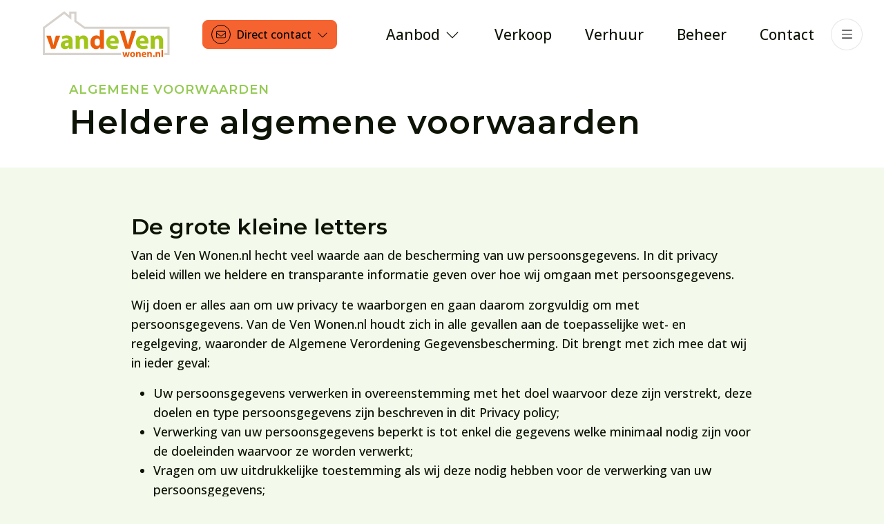

--- FILE ---
content_type: text/html; charset=utf-8
request_url: https://vandevenwonen.nl/35-6903/heldere-algemene-voorwaarden
body_size: 57903
content:

<!DOCTYPE html>
<html xmlns:og="https://ogp.me/ns#" xmlns:fb="http://ogp.me/ns/fb#" lang="nl" data-bs-theme="light">
<head>
    <meta charset="utf-8">
    <meta http-equiv="X-UA-Compatible" content="IE=edge">
    <meta name="viewport" content="width=device-width, initial-scale=1">

<title>Heldere algemene voorwaarden  | Van de Ven Wonen.nl</title>


    <meta property="og:site_name" content="Van de Ven Wonen">
<meta property="og:locale" content="nl-NL">

    <meta property="og:url" content="https://vandevenwonen.nl/35-6903/heldere-algemene-voorwaarden?ref=og">
<meta property="og:type" content="website">
    <meta property="og:title" content="Heldere algemene voorwaarden">
    <meta property="og:image:alt" content="Heldere algemene voorwaarden">
    <meta property="og:image:url" content="http://hayweb.blob.core.windows.net/public/9i5khp/2-beta/facebook_1280x720.jpg">

    <meta name="og:image:url" content="https://hayweb.blob.core.windows.net/public/9i5khp/2-beta/facebook_1280x720.jpg">

<meta property="twitter:card" content="summary_large_image">

    <meta name="twitter:url" content="https://vandevenwonen.nl/35-6903/heldere-algemene-voorwaarden?ref=og">
    <meta name="twitter:title" content="Heldere algemene voorwaarden">


    <meta property="twitter:image:alt" content="Heldere algemene voorwaarden">

    <meta name="twitter:image" content="https://hayweb.blob.core.windows.net/public/9i5khp/2-beta/facebook_1280x720.jpg">




            <link rel="canonical" href="https://vandevenwonen.nl/35-6903/heldere-algemene-voorwaarden" >


<link rel="icon" type="image/png" href="//hayweb.blob.core.windows.net/public/9i5khp/2-beta/favicon-96x96.png" sizes="96x96" />
<link rel="icon" type="image/svg+xml" href="//hayweb.blob.core.windows.net/public/9i5khp/2-beta/favicon.svg" />
<link rel="shortcut icon" href="//hayweb.blob.core.windows.net/public/9i5khp/2-beta/favicon.ico">
<link rel="apple-touch-icon" sizes="180x180" href="//hayweb.blob.core.windows.net/public/9i5khp/2-beta/apple-touch-icon.png">
<meta name="apple-mobile-web-app-title" content="Van de Ven Wonen" />
<link rel="manifest" href="//hayweb.blob.core.windows.net/public/9i5khp/2-beta/site.webmanifest" />

    

    <link href="/Content/Themes/HW044/css/header.css" rel="stylesheet">
    <link href="/Content/Themes/HW044/css/core.css" rel="stylesheet">
    <link rel="preconnect" href="https://fonts.googleapis.com">
<link rel="preconnect" href="https://fonts.gstatic.com" crossorigin>
<link href="https://fonts.googleapis.com/css2?family=Montserrat:wght@600&family=Open+Sans:wght@300;400;500;700&display=swap" rel="stylesheet">
                <link href="/Content/Libs/swiperjs/swiper-bundle.min.css" rel="stylesheet">
        <link href="/Content/Themes/HW044/css/base/swiper.css" rel="stylesheet">
            <link href="/Content/Themes/HW044/css/widgets/listings.css" rel="stylesheet">

    
    <link href=/Content/Themes/HW044/css/pages/textpage.css rel="stylesheet">
    <link href="/Content/Themes/HW044/css/footer.css" rel="stylesheet">
        <link rel="stylesheet" href="//hayweb.blob.core.windows.net/public/9i5khp/2-beta/customer.css">
    
    


<script>
    function googleAnalyticsTrackEvent(eventCategory, eventAction, eventLabel, eventValue, fieldsObject) {

    }
</script>
</head>
        <body class="page textpage page35" >



<header class="header header--top">
    
    <div class="header__cta dropdown">
            <button class="btn btn-cta dropdown-toggle contactMenu" type="button" id="ctaDropdownMenuButton" aria-label="Direct contact"
                    data-bs-toggle="dropdown" aria-expanded="false">
                <span class="icon">
                    <i class="fa-light fa-envelope"></i>
                </span>
                <span class="text">Direct contact</span>
                <i class="fa-light fa-chevron-down"></i>
            </button>
            <ul class="dropdown-menu" aria-labelledby="ctaDropdownMenuButton">

                    <li class="header__cta-phone">
                        <a class="dropdown-item phonenumber" href="tel:+31649771015">
                            <i class="fa-light fa-phone"></i>
                            <span class="text">0649771015</span>
                            <i class="fa-light fa-chevron-right"></i>
                        </a>
                    </li>

                        <li class="header__cta-whatsapp">
                            <a class="dropdown-item" href="https://wa.me/31649771015?text=" target="_blank">
                                <i class="fa-brands fa-whatsapp"></i>
                                <span class="text">WhatsApp</span>
                                <i class="fa-light fa-chevron-right"></i>
                            </a>
                        </li>

                    <li class="header__cta-email">
                        <a class="dropdown-item" href="mailto:info@vandevenwonen.nl">
                            <i class="fa-light fa-envelope"></i>
                            <span class="text">info@vandevenwonen.nl</span>
                            <i class="fa-light fa-chevron-right"></i>
                        </a>
                    </li>

                <li class="header__cta-contact">
                    <a class="dropdown-item" href="/8-75d3/contact#hncontact">
                        <i class="fa-light fa-circle-location-arrow"></i>
                        <span class="text">Adres of route</span>
                        <i class="fa-light fa-chevron-right"></i>
                    </a>
                </li>                
            </ul>
    </div>

    <a class="header__logo" href="/" title="Van de Ven Wonen.nl">
<?xml version="1.0" encoding="UTF-8"?>
<svg enable-background="new 0 0 841.89 595.28" version="1.1" viewBox="0 0 841.89 595.28" xml:space="preserve" xmlns="http://www.w3.org/2000/svg">
<style type="text/css">
	.st0{fill:#EB5D0B;}
	.st1{fill:#A1C518;}
	.st2{fill:#888583;}
</style>

	<path class="st0" d="m64.57 305.7 11.39 39.16c2.07 7.25 3.45 13.81 4.83 20.53h0.52c1.38-6.9 2.76-13.28 4.66-20.53l10.87-39.16h27.61l-31.4 84.37h-26.24l-30.71-84.37h28.47z"/>
	<path class="st1" d="m204.17 369.71c0 7.94 0.35 15.71 1.38 20.36h-23.64l-1.55-8.45h-0.52c-5.52 6.73-14.15 10.35-24.16 10.35-17.08 0-27.26-12.42-27.26-25.88 0-21.92 19.67-32.27 49.52-32.27v-1.03c0-4.66-2.42-11.04-15.36-11.04-8.63 0-17.77 2.93-23.29 6.38l-4.83-16.91c5.87-3.28 17.43-7.59 32.79-7.59 28.13 0 36.93 16.56 36.93 36.58v29.5zm-25.36-19.5c-13.81 0-24.5 3.28-24.5 13.29 0 6.73 4.49 10.01 10.35 10.01 6.38 0 11.91-4.31 13.63-9.66 0.34-1.38 0.52-2.93 0.52-4.49v-9.15z"/>
	<path class="st1" d="m223.67 332.61c0-10.53-0.35-19.33-0.69-26.92h22.78l1.21 11.73h0.52c3.45-5.52 11.91-13.63 26.06-13.63 17.25 0 30.2 11.56 30.2 36.41v49.87h-26.23v-46.76c0-10.87-3.8-18.29-13.29-18.29-7.25 0-11.56 5.01-13.46 9.84-0.69 1.73-0.86 4.14-0.86 6.56v48.66h-26.23v-57.47z"/>
	<path class="st0" d="m405.2 267.56v97.32c0 9.49 0.35 19.5 0.69 25.19h-23.29l-1.04-12.25h-0.52c-5.18 9.32-15.53 14.15-26.4 14.15-20.02 0-36.06-17.08-36.06-43.31-0.17-28.47 17.6-45.04 37.79-45.04 10.53 0 18.46 3.8 22.26 9.49h0.35v-45.56h26.22zm-26.23 73.85c0-1.38 0-3.28-0.35-4.83-1.55-6.9-7.25-12.77-15.36-12.77-12.08 0-18.12 10.7-18.12 23.99 0 14.32 7.07 23.29 17.95 23.29 7.59 0 13.8-5.18 15.36-12.6 0.34-1.9 0.52-3.97 0.52-6.04v-11.04z"/>
	<path class="st1" d="m445.06 356.25c0.69 10.87 11.56 16.05 23.81 16.05 8.97 0 16.22-1.2 23.29-3.62l3.45 17.77c-8.63 3.62-19.15 5.35-30.54 5.35-28.64 0-45.04-16.56-45.04-42.96 0-21.39 13.29-45.04 42.62-45.04 27.26 0 37.62 21.22 37.62 42.1 0 4.49-0.52 8.46-0.86 10.35h-54.35zm30.89-17.95c0-6.38-2.76-17.08-14.84-17.08-11.04 0-15.53 10.18-16.22 17.08h31.06z"/>
	<path class="st0" d="m542.9 390.07-37.27-116.3h28.82l14.15 49.17c3.97 13.98 7.59 27.09 10.35 41.58h0.52c2.93-13.97 6.56-27.78 10.53-41.06l14.84-49.69h27.95l-39.17 116.3h-30.72z"/>
	<path class="st1" d="m635.91 356.25c0.69 10.87 11.56 16.05 23.81 16.05 8.97 0 16.22-1.2 23.29-3.62l3.45 17.77c-8.63 3.62-19.15 5.35-30.54 5.35-28.64 0-45.03-16.56-45.03-42.96 0-21.39 13.29-45.04 42.62-45.04 27.26 0 37.62 21.22 37.62 42.1 0 4.49-0.52 8.46-0.86 10.35h-54.36zm30.88-17.95c0-6.38-2.76-17.08-14.84-17.08-11.04 0-15.53 10.18-16.22 17.08h31.06z"/>
	<path class="st1" d="m705.45 332.61c0-10.53-0.34-19.33-0.69-26.92h22.78l1.21 11.73h0.52c3.45-5.52 11.91-13.63 26.06-13.63 17.25 0 30.2 11.56 30.2 36.41v49.87h-26.23v-46.76c0-10.87-3.8-18.29-13.29-18.29-7.25 0-11.56 5.01-13.46 9.84-0.69 1.73-0.86 4.14-0.86 6.56v48.66h-26.23v-57.47z"/>


	<polygon class="st2" points="826.52 430.63 792.75 430.63 792.75 416.83 812.72 416.83 812.72 261.06 278.74 261.06 215.37 215.3 215.37 163.23 196.57 163.23 196.57 203.68 150.31 165.13 27 257.61 27 416.83 515.18 416.83 515.18 430.63 13.19 430.63 13.19 250.71 150.76 147.53 182.76 174.2 182.76 149.43 229.18 149.43 229.18 208.24 283.2 247.26 826.52 247.26"/>


	<path class="st0" d="m533.94 411.33 2.5 12.8c0.64 3.26 1.28 6.72 1.79 10.3h0.13c0.64-3.58 1.54-7.17 2.3-10.24l3.33-12.86h7.68l3.14 12.48c0.83 3.52 1.66 7.04 2.3 10.62h0.13c0.45-3.58 1.09-7.1 1.79-10.69l2.69-12.42h9.54l-9.6 31.29h-9.15l-2.94-11.01c-0.77-3.07-1.34-5.89-1.98-9.73h-0.13c-0.58 3.9-1.22 6.78-2.05 9.73l-3.14 11.01h-9.15l-9.09-31.29h9.91z"/>
	<path class="st0" d="m605.74 426.62c0 11.46-8.13 16.7-16.51 16.7-9.15 0-16.19-6.02-16.19-16.13s6.66-16.58 16.7-16.58c9.6 0.01 16 6.6 16 16.01zm-22.65 0.32c0 5.38 2.24 9.41 6.4 9.41 3.78 0 6.21-3.78 6.21-9.41 0-4.67-1.79-9.41-6.21-9.41-4.67 0-6.4 4.8-6.4 9.41z"/>
	<path class="st0" d="m611.76 421.31c0-3.9-0.13-7.23-0.26-9.98h8.45l0.45 4.29h0.19c1.28-1.98 4.48-4.99 9.66-4.99 6.4 0 11.2 4.22 11.2 13.44v18.56h-9.73v-17.34c0-4.03-1.41-6.78-4.93-6.78-2.69 0-4.29 1.86-4.93 3.65-0.26 0.58-0.38 1.54-0.38 2.43v18.05h-9.73v-21.33z"/>
	<path class="st0" d="m656.75 430.08c0.32 4.03 4.29 5.95 8.83 5.95 3.33 0 6.02-0.45 8.64-1.28l1.28 6.59c-3.2 1.28-7.1 1.92-11.33 1.92-10.62 0-16.7-6.14-16.7-15.93 0-7.94 4.93-16.7 15.81-16.7 10.11 0 13.95 7.87 13.95 15.62 0 1.66-0.19 3.14-0.32 3.84h-20.16zm11.46-6.66c0-2.37-1.02-6.34-5.5-6.34-4.1 0-5.76 3.71-6.02 6.34h11.52z"/>
	<path class="st0" d="m683.06 421.31c0-3.9-0.13-7.23-0.26-9.98h8.45l0.45 4.29h0.19c1.28-1.98 4.48-4.99 9.66-4.99 6.4 0 11.2 4.22 11.2 13.44v18.56h-9.73v-17.34c0-4.03-1.41-6.78-4.93-6.78-2.69 0-4.29 1.86-4.93 3.65-0.26 0.58-0.38 1.54-0.38 2.43v18.05h-9.73v-21.33z"/>
	<path class="st0" d="m719.86 437.44c0-3.46 2.37-5.95 5.76-5.95s5.7 2.43 5.7 5.95c0 3.39-2.3 5.89-5.76 5.89-3.33-0.01-5.7-2.5-5.7-5.89z"/>
	<path class="st0" d="m737.2 421.31c0-3.9-0.13-7.23-0.26-9.98h8.45l0.45 4.29h0.19c1.28-1.98 4.48-4.99 9.66-4.99 6.4 0 11.2 4.22 11.2 13.44v18.56h-9.73v-17.34c0-4.03-1.41-6.78-4.93-6.78-2.69 0-4.29 1.86-4.93 3.65-0.26 0.58-0.38 1.54-0.38 2.43v18.05h-9.73v-21.33z"/>
	<path class="st0" d="m774.71 397.18h9.73v45.44h-9.73v-45.44z"/>

</svg>
    </a>
    <div class="header__topmenu">

<ul class="nav" id="menu-2" >
            <li class="nav-item dropdown inactive  level-1 type-text">
                <a class="nav-link hover-link dropdown-toggle" href="/woningaanbod"    id="dropdown88" data-bs-toggle="dropdown"  >
                    <span class="text">Aanbod</span>
                        <i class="fal fa-fw fa-chevron-down"></i>
                </a>

                    <ul class="dropdown-menu menuItem-88" role="menu" aria-labelledby="dropdown88">
                                <li class="nav-item  level-2 type-text">
            <a class="nav-link inactive "  href="/woningaanbod/koop"  >

                Koop             </a>

        </li>
        <li class="nav-item  level-2 type-text">
            <a class="nav-link inactive "  href="/woningaanbod/huur"  >

                Huur             </a>

        </li>
        <li class="nav-item  level-2 type-text">
            <a class="nav-link inactive "  href="/4-9936/aanbod-zoeken/uitgebreid-zoeken-in-ons-aanbod"  >

                Uitgebreid zoeken             </a>

        </li>

                    </ul>
            </li>            
            <li class="nav-item  inactive  level-1 type-text">
                <a class="nav-link hover-link " href="/24-8f10/verkoop"  >
                    <span class="text">Verkoop</span>
                </a>

            </li>            
            <li class="nav-item  inactive  level-1 type-text">
                <a class="nav-link hover-link " href="/23-770a/verhuur"  >
                    <span class="text">Verhuur</span>
                </a>

            </li>            
            <li class="nav-item  inactive  level-1 type-text">
                <a class="nav-link hover-link " href="/5-5295/beheer"  >
                    <span class="text">Beheer</span>
                </a>

            </li>            
            <li class="nav-item  inactive  level-1 type-text">
                <a class="nav-link hover-link " href="/8-bffa/contact/contact"  >
                    <span class="text">Contact</span>
                </a>

            </li>            



</ul>
    </div>



    <button type="button" class="header__toggle header__toggle-top" data-bs-toggle="offcanvas" data-bs-target="#offcanvasMenu" aria-label="Hoofdmenu">
        <i class="fa-light fa-bars"></i>
    </button>    
</header>
<div class="header__mainmenu offcanvas offcanvas-end" tabindex="-1" id="offcanvasMenu" data-bs-backdrop="static">
    <div class="offcanvas-header">
        <a class="header__logo" href="/" title="Van de Ven Wonen.nl">
<?xml version="1.0" encoding="UTF-8"?>
<svg enable-background="new 0 0 841.89 595.28" version="1.1" viewBox="0 0 841.89 595.28" xml:space="preserve" xmlns="http://www.w3.org/2000/svg">
<style type="text/css">
	.st0{fill:#EB5D0B;}
	.st1{fill:#A1C518;}
	.st2{fill:#888583;}
</style>

	<path class="st0" d="m64.57 305.7 11.39 39.16c2.07 7.25 3.45 13.81 4.83 20.53h0.52c1.38-6.9 2.76-13.28 4.66-20.53l10.87-39.16h27.61l-31.4 84.37h-26.24l-30.71-84.37h28.47z"/>
	<path class="st1" d="m204.17 369.71c0 7.94 0.35 15.71 1.38 20.36h-23.64l-1.55-8.45h-0.52c-5.52 6.73-14.15 10.35-24.16 10.35-17.08 0-27.26-12.42-27.26-25.88 0-21.92 19.67-32.27 49.52-32.27v-1.03c0-4.66-2.42-11.04-15.36-11.04-8.63 0-17.77 2.93-23.29 6.38l-4.83-16.91c5.87-3.28 17.43-7.59 32.79-7.59 28.13 0 36.93 16.56 36.93 36.58v29.5zm-25.36-19.5c-13.81 0-24.5 3.28-24.5 13.29 0 6.73 4.49 10.01 10.35 10.01 6.38 0 11.91-4.31 13.63-9.66 0.34-1.38 0.52-2.93 0.52-4.49v-9.15z"/>
	<path class="st1" d="m223.67 332.61c0-10.53-0.35-19.33-0.69-26.92h22.78l1.21 11.73h0.52c3.45-5.52 11.91-13.63 26.06-13.63 17.25 0 30.2 11.56 30.2 36.41v49.87h-26.23v-46.76c0-10.87-3.8-18.29-13.29-18.29-7.25 0-11.56 5.01-13.46 9.84-0.69 1.73-0.86 4.14-0.86 6.56v48.66h-26.23v-57.47z"/>
	<path class="st0" d="m405.2 267.56v97.32c0 9.49 0.35 19.5 0.69 25.19h-23.29l-1.04-12.25h-0.52c-5.18 9.32-15.53 14.15-26.4 14.15-20.02 0-36.06-17.08-36.06-43.31-0.17-28.47 17.6-45.04 37.79-45.04 10.53 0 18.46 3.8 22.26 9.49h0.35v-45.56h26.22zm-26.23 73.85c0-1.38 0-3.28-0.35-4.83-1.55-6.9-7.25-12.77-15.36-12.77-12.08 0-18.12 10.7-18.12 23.99 0 14.32 7.07 23.29 17.95 23.29 7.59 0 13.8-5.18 15.36-12.6 0.34-1.9 0.52-3.97 0.52-6.04v-11.04z"/>
	<path class="st1" d="m445.06 356.25c0.69 10.87 11.56 16.05 23.81 16.05 8.97 0 16.22-1.2 23.29-3.62l3.45 17.77c-8.63 3.62-19.15 5.35-30.54 5.35-28.64 0-45.04-16.56-45.04-42.96 0-21.39 13.29-45.04 42.62-45.04 27.26 0 37.62 21.22 37.62 42.1 0 4.49-0.52 8.46-0.86 10.35h-54.35zm30.89-17.95c0-6.38-2.76-17.08-14.84-17.08-11.04 0-15.53 10.18-16.22 17.08h31.06z"/>
	<path class="st0" d="m542.9 390.07-37.27-116.3h28.82l14.15 49.17c3.97 13.98 7.59 27.09 10.35 41.58h0.52c2.93-13.97 6.56-27.78 10.53-41.06l14.84-49.69h27.95l-39.17 116.3h-30.72z"/>
	<path class="st1" d="m635.91 356.25c0.69 10.87 11.56 16.05 23.81 16.05 8.97 0 16.22-1.2 23.29-3.62l3.45 17.77c-8.63 3.62-19.15 5.35-30.54 5.35-28.64 0-45.03-16.56-45.03-42.96 0-21.39 13.29-45.04 42.62-45.04 27.26 0 37.62 21.22 37.62 42.1 0 4.49-0.52 8.46-0.86 10.35h-54.36zm30.88-17.95c0-6.38-2.76-17.08-14.84-17.08-11.04 0-15.53 10.18-16.22 17.08h31.06z"/>
	<path class="st1" d="m705.45 332.61c0-10.53-0.34-19.33-0.69-26.92h22.78l1.21 11.73h0.52c3.45-5.52 11.91-13.63 26.06-13.63 17.25 0 30.2 11.56 30.2 36.41v49.87h-26.23v-46.76c0-10.87-3.8-18.29-13.29-18.29-7.25 0-11.56 5.01-13.46 9.84-0.69 1.73-0.86 4.14-0.86 6.56v48.66h-26.23v-57.47z"/>


	<polygon class="st2" points="826.52 430.63 792.75 430.63 792.75 416.83 812.72 416.83 812.72 261.06 278.74 261.06 215.37 215.3 215.37 163.23 196.57 163.23 196.57 203.68 150.31 165.13 27 257.61 27 416.83 515.18 416.83 515.18 430.63 13.19 430.63 13.19 250.71 150.76 147.53 182.76 174.2 182.76 149.43 229.18 149.43 229.18 208.24 283.2 247.26 826.52 247.26"/>


	<path class="st0" d="m533.94 411.33 2.5 12.8c0.64 3.26 1.28 6.72 1.79 10.3h0.13c0.64-3.58 1.54-7.17 2.3-10.24l3.33-12.86h7.68l3.14 12.48c0.83 3.52 1.66 7.04 2.3 10.62h0.13c0.45-3.58 1.09-7.1 1.79-10.69l2.69-12.42h9.54l-9.6 31.29h-9.15l-2.94-11.01c-0.77-3.07-1.34-5.89-1.98-9.73h-0.13c-0.58 3.9-1.22 6.78-2.05 9.73l-3.14 11.01h-9.15l-9.09-31.29h9.91z"/>
	<path class="st0" d="m605.74 426.62c0 11.46-8.13 16.7-16.51 16.7-9.15 0-16.19-6.02-16.19-16.13s6.66-16.58 16.7-16.58c9.6 0.01 16 6.6 16 16.01zm-22.65 0.32c0 5.38 2.24 9.41 6.4 9.41 3.78 0 6.21-3.78 6.21-9.41 0-4.67-1.79-9.41-6.21-9.41-4.67 0-6.4 4.8-6.4 9.41z"/>
	<path class="st0" d="m611.76 421.31c0-3.9-0.13-7.23-0.26-9.98h8.45l0.45 4.29h0.19c1.28-1.98 4.48-4.99 9.66-4.99 6.4 0 11.2 4.22 11.2 13.44v18.56h-9.73v-17.34c0-4.03-1.41-6.78-4.93-6.78-2.69 0-4.29 1.86-4.93 3.65-0.26 0.58-0.38 1.54-0.38 2.43v18.05h-9.73v-21.33z"/>
	<path class="st0" d="m656.75 430.08c0.32 4.03 4.29 5.95 8.83 5.95 3.33 0 6.02-0.45 8.64-1.28l1.28 6.59c-3.2 1.28-7.1 1.92-11.33 1.92-10.62 0-16.7-6.14-16.7-15.93 0-7.94 4.93-16.7 15.81-16.7 10.11 0 13.95 7.87 13.95 15.62 0 1.66-0.19 3.14-0.32 3.84h-20.16zm11.46-6.66c0-2.37-1.02-6.34-5.5-6.34-4.1 0-5.76 3.71-6.02 6.34h11.52z"/>
	<path class="st0" d="m683.06 421.31c0-3.9-0.13-7.23-0.26-9.98h8.45l0.45 4.29h0.19c1.28-1.98 4.48-4.99 9.66-4.99 6.4 0 11.2 4.22 11.2 13.44v18.56h-9.73v-17.34c0-4.03-1.41-6.78-4.93-6.78-2.69 0-4.29 1.86-4.93 3.65-0.26 0.58-0.38 1.54-0.38 2.43v18.05h-9.73v-21.33z"/>
	<path class="st0" d="m719.86 437.44c0-3.46 2.37-5.95 5.76-5.95s5.7 2.43 5.7 5.95c0 3.39-2.3 5.89-5.76 5.89-3.33-0.01-5.7-2.5-5.7-5.89z"/>
	<path class="st0" d="m737.2 421.31c0-3.9-0.13-7.23-0.26-9.98h8.45l0.45 4.29h0.19c1.28-1.98 4.48-4.99 9.66-4.99 6.4 0 11.2 4.22 11.2 13.44v18.56h-9.73v-17.34c0-4.03-1.41-6.78-4.93-6.78-2.69 0-4.29 1.86-4.93 3.65-0.26 0.58-0.38 1.54-0.38 2.43v18.05h-9.73v-21.33z"/>
	<path class="st0" d="m774.71 397.18h9.73v45.44h-9.73v-45.44z"/>

</svg>
        </a>

        <button type="button" class="header__toggle" data-bs-dismiss="offcanvas" aria-label="Sluiten">
            <i class="fa-light fa-times"></i>
        </button>
    </div>
    <div class="offcanvas-body">


<ul id="menu-1" class="nav">
        <li class="nav-item  level-1 type-text">
            <a class="nav-link inactive " href="/"  >

                Home             </a>

        </li>
        <li class="nav-item  level-1 type-text">
            <a class="nav-link inactive submenu-toggle" href="/4-9936/aanbod-zoeken/uitgebreid-zoeken-in-ons-aanbod"    id="navbarSubmenu6" aria-expanded="false"  >

                Aanbod                     <span class="icon"><i class="fa-light fa-fw fa-circle-arrow-right"></i></span>
            </a>

                <ul class="nav nav-submenu" id="submenu6" aria-labelledby="navbarSubmenu6">
                    <li class="nav-item nav-back">
                        <button class="nav-link">Terug</button>
                    </li>
                            <li class="nav-item  level-2 type-text">
            <a class="nav-link inactive " href="/woningaanbod/koop"  >

                Koop             </a>

        </li>
        <li class="nav-item  level-2 type-text">
            <a class="nav-link inactive " href="/woningaanbod/huur"  >

                Huur             </a>

        </li>
        <li class="nav-item  level-2 type-text">
            <a class="nav-link inactive " href="/4-9936/aanbod-zoeken/uitgebreid-zoeken-in-ons-aanbod"  >

                Uitgebreid zoeken             </a>

        </li>

                </ul>
        </li>
        <li class="nav-item  level-1 type-text">
            <a class="nav-link inactive " href="/24-8f10/verkoop"  >

                Verkoop             </a>

        </li>
        <li class="nav-item  level-1 type-text">
            <a class="nav-link inactive " href="/23-770a/verhuur"  >

                Verhuur             </a>

        </li>
        <li class="nav-item  level-1 type-text">
            <a class="nav-link inactive " href="/5-5295/beheer"  >

                Beheer             </a>

        </li>
        <li class="nav-item  level-1 type-text">
            <a class="nav-link inactive " href="/8-bffa/contact/contact"  >

                Contact             </a>

        </li>



</ul>


        <div class="account-widget">
                <span class="subtitle">Jouw account</span>
                <h4 class="title">Je droomhuis een stap dichterbij.</h4>
            <div class="d-grid gap-3 loggedout">
                    <a href="/38-cf04/gebruiker-inschrijven?ReturnUrl=%2f35-6903%2fheldere-algemene-voorwaarden" class="btn btn-default account-create" aria-label="Registreren">
                        <span>Nog geen account?</span>
                        <i class="fa-light fa-fw fa-circle-arrow-right"></i>
                    </a>
                                    <a href="/11-d633/gebruiker-login?ReturnUrl=%2f35-6903%2fheldere-algemene-voorwaarden" class="btn btn-default account-login" aria-label="Inloggen">
                        <span>Log in op je account</span>
                        <i class="fa-light fa-fw fa-circle-arrow-right"></i>
                    </a>
            </div>
        </div>

    </div>
</div>
<main>
    





<section class="section pageheader ">

    <div class="container">
        <p class="section__subtitle subtitle">
            Algemene voorwaarden
        </p>
        <h1 class="section__title title">
Heldere algemene voorwaarden        </h1>
    </div>
</section>
    <section class="section main ">
        <div class="container">
        <div class="text">
                    <h2>De grote kleine letters</h2>
<p>Van de Ven Wonen.nl hecht veel waarde aan de bescherming van uw persoonsgegevens. In dit privacy beleid willen we heldere en transparante informatie geven over hoe wij omgaan met persoonsgegevens.</p>
<p>Wij doen er alles aan om uw privacy te waarborgen en gaan daarom zorgvuldig om met persoonsgegevens. Van de Ven Wonen.nl houdt zich in alle gevallen aan de toepasselijke wet- en regelgeving, waaronder de Algemene Verordening Gegevensbescherming. Dit brengt met zich mee dat wij in ieder geval:</p>
<ul>
<li>Uw persoonsgegevens verwerken in overeenstemming met het doel waarvoor deze zijn verstrekt, deze doelen en type persoonsgegevens zijn beschreven in dit Privacy policy;</li>
<li>Verwerking van uw persoonsgegevens beperkt is tot enkel die gegevens welke minimaal nodig zijn voor de doeleinden waarvoor ze worden verwerkt;</li>
<li>Vragen om uw uitdrukkelijke toestemming als wij deze nodig hebben voor de verwerking van uw persoonsgegevens;</li>
<li>Passende technische en organisatorische maatregelen hebben genomen zodat de beveiliging van uw persoonsgegevens gewaarborgd is;</li>
<li>Geen persoonsgegevens doorgeven aan andere partijen, tenzij dit nodig is voor uitvoering van de doeleinden waarvoor ze zijn verstrekt;</li>
<li>Op de hoogte zijn van uw rechten omtrent uw persoonsgegevens, u hierop willen wijzen en deze respecteren.
</li>
</ul>
<p>Als Van de Ven Wonen.nl zijn wij verantwoordelijk voor de verwerking van uw persoonsgegevens. Indien u na het doornemen van ons Privacy policy, of in algemenere zin, vragen heeft hierover of contact met ons wenst op te nemen kan dit via onderstaande contactgegevens:</p>
<p><strong>Van de Ven Wonen.nl</strong><br>
Julianastraat 26<br>
6451 GX Schinveld<br>
<a href="mailto:info@vandevenwonen.nl">info@vandevenwonen.nl</a><br>
<a href="tel:+31649771015">+31649771015</a><br>
</p>
<h3>Verwerking van persoonsgegevens van klanten of leveranciers</h3>
<p>Persoonsgegevens van klanten of leveranciers worden door Van de Ven Wonen.nl verwerkt
ten behoeve van de volgende doelstelling(en):</p>
<ul>
<li>Administratieve doeleinde;</li>
<li>Communicatie over de opdracht en/of uitnodigingen;</li>
<li>Het uitvoering geven aan of het uitgeven van een opdracht.</li>
</ul>
<p>Grondslag voor deze persoonsgegevens is:</p>
<ul>
<li>De overeengekomen opdracht;</li>
</ul>
<p>Voor de bovenstaande doelstelling(en) kan Van de Ven Wonen.nl de volgende persoonsgegevens van u vragen:</p>
<ul>
<li>Voornaam;</li>
<li>Tussenvoegsel;</li>
<li>Achternaam;</li>
<li>(Zakelijk) Telefoonnummer;</li>
<li>(Zakelijk) E-mailadres;</li>
<li>Geslacht;</li>
</ul>
<p>Uw persoonsgegevens worden door Van de Ven Wonen.nl opgeslagen ten behoeve van bovengenoemde verwerking(en) voor de periode:</p>
<ul>
<li>Gedurende de looptijd van de overeenkomst en daarna alleen in de financi&#235;le administratie voor maximaal 7 jaar.</li>
</ul>
<h3>Verwerking van persoonsgegevens van Medewerkers</h3>
<p>Persoonsgegevens van Medewerkers worden door Van de Ven Wonen.nl verwerkt ten behoeve van de volgende doelstelling(en):</p>
<ul>
<li>Uitvoering geven aan de arbeidsovereenkomst.</li>
</ul>
<p>Grondslag voor deze persoonsgegevens is:</p>
<ul>
<li>De arbeidsovereenkomst.</li>
</ul>
<p>Voor de bovenstaande doelstelling(en) kan Van de Ven Wonen.nl de volgende persoonsgegevens van u vragen:</p>
<ul>
<li>Voornaam;</li>
<li>Tussenvoegsel;</li>
<li>Achternaam;</li>
<li>Telefoonnummer;</li>
<li>E-mailadres;</li>
<li>Geboortedatum;</li>
<li>Salarisgegevens;</li>
<li>Kopie ID;</li>
<li>BSN-nummer;</li>
<li>Bankgegevens.</li>
</ul>
<p>Uw persoonsgegevens worden door Van de Ven Wonen.nl opgeslagen ten behoeve van bovengenoemde verwerking(en) voor de periode:</p>
<ul>
<li>Gedurende de periode dat men een contract heeft en daarna alleen in de financi&#235;le administratie voor maximaal 7 jaar.</li>
</ul>
<h3>Verstrekking aan derden</h3>
<p>De gegevens die u aan ons geeft kunnen wij aan derde partijen verstrekken indien dit noodzakelijk is voor uitvoering van de hierboven beschreven doeleinden.</p>
<p>Zo maken wij gebruik van een derde partij voor:</p>
<ul>
<li>Het verzorgen van de internetomgeving van het AVG-programma;</li>
<li>Het verzorgen van de (financi&#235;le) administratie van Van de Ven Wonen.nl</li>
</ul>
<p>Wij geven nooit persoonsgegevens door aan andere partijen waarmee we geen verwerkersovereenkomst hebben afgesloten. Met deze partijen (verwerkers) maken wij hierin
uiteraard de nodige afspraken om de beveiliging van uw persoonsgegevens te waarborgen. Verder zullen wij de door uw verstrekte gegevens niet aan andere partijen verstrekken, tenzij dit wettelijk verplicht en toegestaan is. Een voorbeeld hiervan is dat de politie in het kader van een onderzoek (persoons)gegevens bij ons opvraagt. In een dergelijk geval dienen wij medewerking te verlenen en zijn dan ook verplicht deze gegevens af te geven. Tevens kunnen wij persoonsgegevens delen met
derden indien u ons hier schriftelijk toestemming voor geeft.</p>
<h3>Binnen de EU</h3>
<p>Wij verstrekken geen persoonsgegevens aan partijen welke gevestigd zijn buiten de EU.</p>
<h3>Bewaartermijn</h3>
<p>Van de Ven Wonen.nl bewaart persoonsgegevens niet langer dan noodzakelijk voor het doel waarvoor deze zijn verstrekt dan wel op grond van de wet is vereist.</p>
<h3>Beveiliging</h3>
<p>Wij hebben passende technische en organisatorische maatregelen genomen om persoonsgegevens van u te beschermen tegen onrechtmatige verwerking, zo hebben we bijvoorbeeld de volgende maatregelen genomen;</p>
<ul>
<li>Alle personen die namens Van de Ven Wonen.nl van uw gegevens kennis kunnen nemen, zijn gehouden aan geheimhouding daarvan.</li>
<li>We hanteren een gebruikersnaam en wachtwoordbeleid op al onze systemen;</li>
<li>We pseudonimiseren en zorgen voor de encryptie van persoonsgegevens als daar aanleiding toe is;</li>
<li>Wij maken back-ups van de persoonsgegevens om deze te kunnen herstellen bij fysieke of technische incidenten;</li>
<li>We testen en evalueren regelmatig onze maatregelen;</li>
<li>Onze medewerkers zijn ge&#239;nformeerd over het belang van de bescherming van persoonsgegevens</li>
</ul>
<h3>Rechten omtrent uw gegevens</h3>
<p>U heeft recht op inzage, rectificatie of verwijdering van de persoonsgegeven welke wij van u ontvangen hebben. Tevens kunt u bezwaar maken tegen de verwerking van uw persoonsgegevens (of een deel hiervan) door ons of door &#233;&#233;n van onze verwerkers. Ook heeft u het recht om de door u verstrekte gegevens door ons te laten overdragen aan uzelf of in opdracht van u direct aan een andere partij. Wij kunnen u vragen om u te legitimeren voordat wij gehoor kunnen geven aan voornoemde verzoeken.</p>
<p>Mogen wij uw persoonsgegevens verwerken op basis van een door u gegeven toestemming hiertoe, dan heeft u altijd het recht deze toestemming in te trekken.</p>
<h3>Klachten</h3>
<p>Mocht u een klacht hebben over de verwerking van uw persoonsgegevens dan vragen wij u hierover direct contact met ons op te nemen. Komen wij er samen met u niet uit dan vinden wij dit natuurlijk erg vervelend. U heeft altijd het recht een klacht in te dienen bij de <a href="https://autoriteitpersoonsgegevens.nl/" target="_blank">Autoriteit Persoonsgegevens</a>, dit is de toezichthoudende autoriteit op het gebied van privacybescherming.</p>
<h3>Vragen</h3>
<p>Als u naar aanleiding van ons Privacy Statement nog vragen of opmerkingen heeft neem dan contact met ons op!</p>
<p><strong>Van de Ven Wonen.nl</strong><br>
Julianastraat 26<br>
6451 GX Schinveld<br>
<a href="mailto:info@vandevenwonen.nl">info@vandevenwonen.nl</a><br>
<a href="tel:+31649771015">+31649771015</a><br>
</p>        </div>
        </div>
    </section>












    <section class="section listings specials">
            <div class="section__intro container">
                <div>
                    <p class="section__subtitle subtitle">Uitgelicht aanbod</p>
<h2 class="section__title">Onze nieuwste woningen in beeld</h2>
                </div>
                <a href="/12-cff6/aanbod-resultaten" class="btn btn-outline-primary">Bekijk ons volledige aanbod</a>
            </div>

            <div class="section__content swiper specialsSwiper specials__container container swiper-container">
                <div class="swiper-wrapper">
                        <a class="swiper-slide object " href="/woningaanbod/koop/roermond/sint-camillusstraat/9">

                            <div class="object__image swiper__image ratio">
                                <img alt="Sint Camillusstraat 9, 6045ES Roermond" class="object-fit lazy"
                                     width="300"
                                     data-srcset="
                               https://haywebattachments.blob.core.windows.net/public/2968/3854638/119030338/$s/foto%20(2).jpg 240w,
                                 https://haywebattachments.blob.core.windows.net/public/2968/3854638/119030338/$m/foto%20(2).jpg  600w,
                                 https://haywebattachments.blob.core.windows.net/public/2968/3854638/119030338/$l/foto%20(2).jpg  1024w"
                                     data-src="https://haywebattachments.blob.core.windows.net/public/2968/3854638/119030338/$s/foto (2).jpg">
                            </div>

                            <div class="object__data swiper__data">
                                <div class="object__header">

                                            <span class="sub">Roermond</span>
                                        <span class="h3 title">Sint Camillusstraat 9</span>

                                            <span class="price">€ 250.000,- k.k.</span>
                                                                    </div>
                                <div class="object__icon">
                                    <i class="fa-light fa-chevron-circle-right"></i>
                                </div>



                            </div>
                        </a>
                        <a class="swiper-slide object " href="/woningaanbod/koop/hoensbroek/mgr-nolensstraat/1">

                            <div class="object__image swiper__image ratio">
                                <img alt="Mgr. Nolensstraat 1, 6431JL Hoensbroek" class="object-fit lazy"
                                     width="300"
                                     data-srcset="
                               https://haywebattachments.blob.core.windows.net/public/2968/3759651/115520284/$s/foto%20(6).jpg 240w,
                                 https://haywebattachments.blob.core.windows.net/public/2968/3759651/115520284/$m/foto%20(6).jpg  600w,
                                 https://haywebattachments.blob.core.windows.net/public/2968/3759651/115520284/$l/foto%20(6).jpg  1024w"
                                     data-src="https://haywebattachments.blob.core.windows.net/public/2968/3759651/115520284/$s/foto (6).jpg">
                            </div>

                            <div class="object__data swiper__data">
                                <div class="object__header">

                                            <span class="sub">Hoensbroek</span>
                                        <span class="h3 title">Mgr. Nolensstraat 1</span>

                                            <span class="price">€ 250.000,- k.k.</span>
                                                                    </div>
                                <div class="object__icon">
                                    <i class="fa-light fa-chevron-circle-right"></i>
                                </div>



                            </div>
                        </a>
                </div>
                <div class="swiper-navigation">
                    <div class="arrows">
                        <div class="button-prev">
                            <i class="fa-light fa-arrow-circle-left"></i>
                        </div>
                        <div class="button-next">
                            <i class="fa-light fa-arrow-circle-right"></i>
                        </div>
                    </div>
                    <div class="scrollbar">
                        <div class="swiper-scrollbar"></div>
                    </div>
                </div>
            </div>
    </section>






</main>

<footer class="footer">
    <div class="footer__main">
        <div class="container">
<div class="footer__logo">
                    <a href="/" title="Van de Ven Wonen.nl">
                        <?xml version="1.0" encoding="UTF-8"?>
<svg enable-background="new 0 0 841.89 595.28" version="1.1" viewBox="0 0 841.89 595.28" xml:space="preserve" xmlns="http://www.w3.org/2000/svg">
<style type="text/css">
	.st0{fill:#EB5D0B;}
	.st1{fill:#A1C518;}
	.st2{fill:#888583;}
</style>

	<path class="st0" d="m64.57 305.7 11.39 39.16c2.07 7.25 3.45 13.81 4.83 20.53h0.52c1.38-6.9 2.76-13.28 4.66-20.53l10.87-39.16h27.61l-31.4 84.37h-26.24l-30.71-84.37h28.47z"/>
	<path class="st1" d="m204.17 369.71c0 7.94 0.35 15.71 1.38 20.36h-23.64l-1.55-8.45h-0.52c-5.52 6.73-14.15 10.35-24.16 10.35-17.08 0-27.26-12.42-27.26-25.88 0-21.92 19.67-32.27 49.52-32.27v-1.03c0-4.66-2.42-11.04-15.36-11.04-8.63 0-17.77 2.93-23.29 6.38l-4.83-16.91c5.87-3.28 17.43-7.59 32.79-7.59 28.13 0 36.93 16.56 36.93 36.58v29.5zm-25.36-19.5c-13.81 0-24.5 3.28-24.5 13.29 0 6.73 4.49 10.01 10.35 10.01 6.38 0 11.91-4.31 13.63-9.66 0.34-1.38 0.52-2.93 0.52-4.49v-9.15z"/>
	<path class="st1" d="m223.67 332.61c0-10.53-0.35-19.33-0.69-26.92h22.78l1.21 11.73h0.52c3.45-5.52 11.91-13.63 26.06-13.63 17.25 0 30.2 11.56 30.2 36.41v49.87h-26.23v-46.76c0-10.87-3.8-18.29-13.29-18.29-7.25 0-11.56 5.01-13.46 9.84-0.69 1.73-0.86 4.14-0.86 6.56v48.66h-26.23v-57.47z"/>
	<path class="st0" d="m405.2 267.56v97.32c0 9.49 0.35 19.5 0.69 25.19h-23.29l-1.04-12.25h-0.52c-5.18 9.32-15.53 14.15-26.4 14.15-20.02 0-36.06-17.08-36.06-43.31-0.17-28.47 17.6-45.04 37.79-45.04 10.53 0 18.46 3.8 22.26 9.49h0.35v-45.56h26.22zm-26.23 73.85c0-1.38 0-3.28-0.35-4.83-1.55-6.9-7.25-12.77-15.36-12.77-12.08 0-18.12 10.7-18.12 23.99 0 14.32 7.07 23.29 17.95 23.29 7.59 0 13.8-5.18 15.36-12.6 0.34-1.9 0.52-3.97 0.52-6.04v-11.04z"/>
	<path class="st1" d="m445.06 356.25c0.69 10.87 11.56 16.05 23.81 16.05 8.97 0 16.22-1.2 23.29-3.62l3.45 17.77c-8.63 3.62-19.15 5.35-30.54 5.35-28.64 0-45.04-16.56-45.04-42.96 0-21.39 13.29-45.04 42.62-45.04 27.26 0 37.62 21.22 37.62 42.1 0 4.49-0.52 8.46-0.86 10.35h-54.35zm30.89-17.95c0-6.38-2.76-17.08-14.84-17.08-11.04 0-15.53 10.18-16.22 17.08h31.06z"/>
	<path class="st0" d="m542.9 390.07-37.27-116.3h28.82l14.15 49.17c3.97 13.98 7.59 27.09 10.35 41.58h0.52c2.93-13.97 6.56-27.78 10.53-41.06l14.84-49.69h27.95l-39.17 116.3h-30.72z"/>
	<path class="st1" d="m635.91 356.25c0.69 10.87 11.56 16.05 23.81 16.05 8.97 0 16.22-1.2 23.29-3.62l3.45 17.77c-8.63 3.62-19.15 5.35-30.54 5.35-28.64 0-45.03-16.56-45.03-42.96 0-21.39 13.29-45.04 42.62-45.04 27.26 0 37.62 21.22 37.62 42.1 0 4.49-0.52 8.46-0.86 10.35h-54.36zm30.88-17.95c0-6.38-2.76-17.08-14.84-17.08-11.04 0-15.53 10.18-16.22 17.08h31.06z"/>
	<path class="st1" d="m705.45 332.61c0-10.53-0.34-19.33-0.69-26.92h22.78l1.21 11.73h0.52c3.45-5.52 11.91-13.63 26.06-13.63 17.25 0 30.2 11.56 30.2 36.41v49.87h-26.23v-46.76c0-10.87-3.8-18.29-13.29-18.29-7.25 0-11.56 5.01-13.46 9.84-0.69 1.73-0.86 4.14-0.86 6.56v48.66h-26.23v-57.47z"/>


	<polygon class="st2" points="826.52 430.63 792.75 430.63 792.75 416.83 812.72 416.83 812.72 261.06 278.74 261.06 215.37 215.3 215.37 163.23 196.57 163.23 196.57 203.68 150.31 165.13 27 257.61 27 416.83 515.18 416.83 515.18 430.63 13.19 430.63 13.19 250.71 150.76 147.53 182.76 174.2 182.76 149.43 229.18 149.43 229.18 208.24 283.2 247.26 826.52 247.26"/>


	<path class="st0" d="m533.94 411.33 2.5 12.8c0.64 3.26 1.28 6.72 1.79 10.3h0.13c0.64-3.58 1.54-7.17 2.3-10.24l3.33-12.86h7.68l3.14 12.48c0.83 3.52 1.66 7.04 2.3 10.62h0.13c0.45-3.58 1.09-7.1 1.79-10.69l2.69-12.42h9.54l-9.6 31.29h-9.15l-2.94-11.01c-0.77-3.07-1.34-5.89-1.98-9.73h-0.13c-0.58 3.9-1.22 6.78-2.05 9.73l-3.14 11.01h-9.15l-9.09-31.29h9.91z"/>
	<path class="st0" d="m605.74 426.62c0 11.46-8.13 16.7-16.51 16.7-9.15 0-16.19-6.02-16.19-16.13s6.66-16.58 16.7-16.58c9.6 0.01 16 6.6 16 16.01zm-22.65 0.32c0 5.38 2.24 9.41 6.4 9.41 3.78 0 6.21-3.78 6.21-9.41 0-4.67-1.79-9.41-6.21-9.41-4.67 0-6.4 4.8-6.4 9.41z"/>
	<path class="st0" d="m611.76 421.31c0-3.9-0.13-7.23-0.26-9.98h8.45l0.45 4.29h0.19c1.28-1.98 4.48-4.99 9.66-4.99 6.4 0 11.2 4.22 11.2 13.44v18.56h-9.73v-17.34c0-4.03-1.41-6.78-4.93-6.78-2.69 0-4.29 1.86-4.93 3.65-0.26 0.58-0.38 1.54-0.38 2.43v18.05h-9.73v-21.33z"/>
	<path class="st0" d="m656.75 430.08c0.32 4.03 4.29 5.95 8.83 5.95 3.33 0 6.02-0.45 8.64-1.28l1.28 6.59c-3.2 1.28-7.1 1.92-11.33 1.92-10.62 0-16.7-6.14-16.7-15.93 0-7.94 4.93-16.7 15.81-16.7 10.11 0 13.95 7.87 13.95 15.62 0 1.66-0.19 3.14-0.32 3.84h-20.16zm11.46-6.66c0-2.37-1.02-6.34-5.5-6.34-4.1 0-5.76 3.71-6.02 6.34h11.52z"/>
	<path class="st0" d="m683.06 421.31c0-3.9-0.13-7.23-0.26-9.98h8.45l0.45 4.29h0.19c1.28-1.98 4.48-4.99 9.66-4.99 6.4 0 11.2 4.22 11.2 13.44v18.56h-9.73v-17.34c0-4.03-1.41-6.78-4.93-6.78-2.69 0-4.29 1.86-4.93 3.65-0.26 0.58-0.38 1.54-0.38 2.43v18.05h-9.73v-21.33z"/>
	<path class="st0" d="m719.86 437.44c0-3.46 2.37-5.95 5.76-5.95s5.7 2.43 5.7 5.95c0 3.39-2.3 5.89-5.76 5.89-3.33-0.01-5.7-2.5-5.7-5.89z"/>
	<path class="st0" d="m737.2 421.31c0-3.9-0.13-7.23-0.26-9.98h8.45l0.45 4.29h0.19c1.28-1.98 4.48-4.99 9.66-4.99 6.4 0 11.2 4.22 11.2 13.44v18.56h-9.73v-17.34c0-4.03-1.41-6.78-4.93-6.78-2.69 0-4.29 1.86-4.93 3.65-0.26 0.58-0.38 1.54-0.38 2.43v18.05h-9.73v-21.33z"/>
	<path class="st0" d="m774.71 397.18h9.73v45.44h-9.73v-45.44z"/>

</svg>

                    </a>
                </div>
    <div class="footer__menu" id="menu-3">
        <div class="inactive  level-1 type-text">
            <span class="footer__title h3">Informatie</span>
                <ul class="nav">
                            <li class="nav-item level-2 type-text">
            <a class="nav-link hover-link" href="/" >
                    <i class="fa-light fa-fw fa-chevron-double-right"></i>
                <span class="text">Home</span>
            </a>

        </li>
        <li class="nav-item level-2 type-text">
            <a class="nav-link hover-link" href="/32-dbd/veelgestelde-vragen/veelgestelde-vragen" >
                    <i class="fa-light fa-fw fa-chevron-double-right"></i>
                <span class="text">Veelgestelde vragen</span>
            </a>

        </li>
        <li class="nav-item level-2 type-text">
            <a class="nav-link hover-link" href="/8-bffa/contact/contact" >
                    <i class="fa-light fa-fw fa-chevron-double-right"></i>
                <span class="text">Contact</span>
            </a>

        </li>

                </ul>
        </div>
 
    </div>
                    <div class="footer__contact">
                        <span class="footer__title h3">Contact</span>


<div class="widget company">
        <span class="company__name">Van de Ven Wonen.nl</span>
    <div class="company__address">
            <span class="company__icon">
                <i class="fa-light fa-map-marker-alt"></i>
            </span>
        <address>
                <span class="company__street">Julianastraat 26</span>
                            <span class="company__postalcode">6451 GX</span>
                            <span class="company__city">Schinveld</span>
                                        <span class="company__country">Nederland</span>
        </address>
    </div>
        <span class="company__phone">
                <span class="company__icon">
                    <i class="fa-light fa-phone"></i>
                </span>
            <span class="sr-only">Telefoon:</span>
            <a class="hover-link" href="tel:+31649771015">
                <span class="text">+31649771015</span>
            </a>
        </span>

            <span class="company__whatsapp">
                    <span class="company__icon">
                    <i class="fa-brands fa-whatsapp"></i>
                    </span>
                <a class="hover-link" href="https://wa.me/31649771015?text=">                    
                    <span class="text">WhatsApp</span>                    
                </a>
            </span>


            <span class="company__email">
                <span class="company__icon">
                    <i class="fa-light fa-envelope"></i>
                </span>
            <span class="sr-only">E-mail:</span>
            <a class="hover-link" href="mailto:info@vandevenwonen.nl">
                <span class="text">info@vandevenwonen.nl</span>
            </a>
        </span>
</div>
                    </div>

    <div class="footer__social">        
        <span class="footer__title h3">Volg ons</span>
            <a href="https://www.facebook.com/vandeVenWonen/" target="_blank" class="social social_facebook hover-link" aria-label="Vind ons leuk op Facebook" rel="noreferrer">
                <span class="social__icon">
                    <i class="fab fa-fw fa-facebook-f"></i>
                </span>
                <span class="social__text text">Facebook</span>
            </a>
                                            </div>

        </div>
    </div>

    <div class="footer__sub">
        <div class="container">
            <span class="footer__sub-copyright">
                Copyright &#169; 2026 - Van de Ven Wonen.nl
            </span>

<ul class="footer__sub-menu nav" id="menu-4">
            <li class="nav-item  inactive  level-1 type-text">
                <a class="nav-link hover-link " href="/34-2077/onze-website-maakt-gebruik-van-cookies"  >
                    <span class="text">Cookieverklaring</span>
                </a>

            </li>            
            <li class="nav-item  active selected level-1 type-text">
                <a class="nav-link hover-link " href="/35-6903/heldere-algemene-voorwaarden"  >
                    <span class="text">Algemene voorwaarden</span>
                </a>

            </li>            
            <li class="nav-item  inactive  level-1 type-text">
                <a class="nav-link hover-link " href="/36-1bbe/sitemap/sitemap"  >
                    <span class="text">Sitemap</span>
                </a>

            </li>            



    <li class="nav-item">
            <button class="nav-link hover-link" data-cc="show-preferencesModal">
                <span class="text">Cookie-instellingen</span>
            </button>
    </li>
</ul>


                <a href="https://www.kolibri.software" class="footer__sub-kolibri" target="_blank" aria-label="Kolibri, websites &amp; software voor makelaars">
                        <img class="lazy" data-src="//hayweb.blob.core.windows.net/public/branding/kolibri-beeldmerk.svg" width="32" height="32" alt="Kolibri, websites &amp; software voor makelaars" />
                </a>
        </div>
    </div>
</footer>
<div id="dialog" title="" style="display: none">           
        <span id="dialog-content"></span>  
</div>


<script src="https://kit.fontawesome.com/5dcbb3e19a.js" crossorigin="anonymous"></script>
<script src="/Content/Libs/jquery/jquery-3.7.1.min.js"></script>
<script src="/Content/Libs/jquery/jquery-migrate-3.4.1.min.js"></script>
<script src="/Content/Libs/popper/popper.min.js"></script>
<script src="/Content/Libs/bootstrap5/js/bootstrap.min.js"></script>
        <script src="/Content/Libs/swiperjs/swiper-bundle.min.js"></script>
<script src="/0-b52b/web-constanten"></script>

<script type="text/javascript" src="/cache/footer-nl-nl-A827B487E5C842781EAADC4A1CB4733BD79083DF.js"></script>

        <div class="modal fade bs-modal-sm" id="login-popup" tabindex="-1" role="dialog" aria-labelledby="myLoginModalLabel" aria-hidden="true">
            <div class="modal-dialog modal-sm modal-dialog-centered">
                <div class="modal-content">
                    <div class="modal-header">
                        <h5 class="modal-title" id="myLoginModalLabel">Log in op je account</h5>
                        <button type="button" class="btn-close" data-bs-dismiss="modal" aria-label="Close"></button>
                    </div>
                    <div class="modal-body">
                        <form class="form popup" id="members-login-popup-form" method="post" action="/">
                            <div id="members-login-error" style="display:none;"></div>
                            <input name="__RequestVerificationToken" type="hidden" value="yqxt1pagQHOe1LlpWZZZIUPOpL2hQlvW5nul67lMsYr9n62t7F8Vn6euNOZOL_ZVuauE8CcCHcO-VNTa9_5hDj-uL1sAAT1SC8YQbPfK4Ss1" />
                            

                            <div class="input-group mb-3">
                                <span class="input-group-text">
                                    <i class="fa-light fa-fw fa-at"></i>
                                </span>
                                <div class="form-floating">
                                    <input autocomplete="username" class="form-control sys-check-enter" data-val="true" data-val-required="Dit is een verplicht veld." id="LoginName" name="LoginName" placeholder="E-mail" tabindex="1" type="email" value="" />
                                    <label class="control-label" for="LoginName">E-mailadres</label>
                                </div>
                                <span class="field-validation-valid" data-valmsg-for="LoginName" data-valmsg-replace="true"></span>
                            </div>
                            <div class="input-group mb-3">
                                <span class="input-group-text">
                                    <i class="fa-light fa-fw fa-lock"></i>
                                </span>
                                <div class="form-floating">
                                    <input autocomplete="current-password" class="form-control sys-check-enter" data-val="true" data-val-required="Dit is een verplicht veld." id="Password" name="Password" placeholder="Wachtwoord" tabindex="2" type="password" />
                                    <label for="Password">Wachtwoord</label>
                                </div>
                                <span class="field-validation-valid" data-valmsg-for="Password" data-valmsg-replace="true"></span>
                            </div>
                            <div class="form-group mb-3">
                                <div class="form-check">
                                    <input checked="checked" class="form-check-input data-val-ignore" data-val="true" data-val-required="The Ingelogd blijven? field is required." id="RememberMe" name="RememberMe" tabindex="3" type="checkbox" value="true" /><input name="RememberMe" type="hidden" value="false" />
                                    <label class="form-check-label" for="RememberMe">Ingelogd blijven?</label>
                                </div>
                            </div>
                            <div class="d-grid gap-2">
                                <button class="btn btn-primary sys-login-button" tabindex="4" id="members-profile-login-button">Inloggen</button>
                                <a class="btn btn-link cantremember" href="/11-4431/gebruiker-wachtwoord-vergeten">Wachtwoord vergeten?</a>
                            </div>
                            <input id="ReturnUrl" name="ReturnUrl" type="hidden" value="" />
                        </form>
                    </div>
                    <div class="modal-footer">
                        <a class="btn btn-link account-create mx-auto" href="/38-cf04/gebruiker-inschrijven?ReturnUrl=%2f35-6903%2fheldere-algemene-voorwaarden">Nog geen account?</a>
                    </div>
                </div>
            </div>

        </div>



<script src="/Content/Libs/vanilla-lazyload/lazyload.min.js"></script>



<script>
                                specialsSwiper = new Swiper(".specialsSwiper", {
                                    direction: "horizontal",
                                    slidesPerView: constants.SpecialsWidgetItemsASlide, // 1.2,
                                    centeredSlides: constants.SpecialsWidgetCenter,
                                    autoplay: constants.SpecialsWidgetAutoRotate,
                                    autoplayTimeout: 5000,
                                    spaceBetween: 16,
                                    navigation: {
                                        nextEl: '.button-next',
                                        prevEl: '.button-prev',
                                    },
                                    scrollbar: {
                                        el: ".swiper-scrollbar",
                                        clickable: true,
                                        draggable: true,
                                        snapOnRelease: true,
                                    },
                                    breakpoints: {
                                        570: {
                                            slidesPerView: constants.SpecialsWidgetItemsASlideSM, // 1.8,
                                        },
                                        640: {
                                            slidesPerView: constants.SpecialsWidgetItemsASlideSM, // 1.8,
                                            spaceBetween: 32,
                                        },
                                        700: {
                                            slidesPerView: constants.SpecialsWidgetItemsASlideMD, //  2,
                                            spaceBetween: 32,
                                        },
                                        768: {
                                            slidesPerView: constants.SpecialsWidgetItemsASlideLG, // 2.2,
                                            spaceBetween: 32,
                                        },
                                        1024: {
                                            slidesPerView: constants.SpecialsWidgetItemsASlideXL, // 2.9,
                                            spaceBetween: 32,
                                        },
                                        1400: {
                                            slidesPerView: constants.SpecialsWidgetItemsASlideXXL, // 4,
                                            spaceBetween: 32,
                                        },
                                    },
                                });
            </script>







    <link href="https://cdn.jsdelivr.net/gh/orestbida/cookieconsent@v3.0.0/dist/cookieconsent.css" rel="stylesheet" />
    <script type="module">
        import 'https://cdn.jsdelivr.net/gh/orestbida/cookieconsent@3.0.0/dist/cookieconsent.umd.js';
        CookieConsent.run({
            guiOptions: {
                consentModal: {
                    layout: 'cloud',
                    position: 'bottom center',
                    equalWeightButtons: true,
                    flipButtons: false
                },
                preferencesModal: {
                    layout: 'box',
                    position: '',
                    equalWeightButtons: true,
                    flipButtons: false
                }
            },
            categories: {
                necessary: {
                    enabled: true,
                    readOnly: true
                },
                                                    },
            language: {
                default: "nl",
                autoDetect: "document",
                translations: {
                    nl: {
                        consentModal: {
                           title: "&#127850; Wij maken gebruik van cookies!",
                            description: "Hallo, deze website gebruikt essentiële cookies om de goede werking ervan te garanderen en eventueel trackingcookies om te begrijpen hoe je ermee omgaat. <button type=\"button\" data-cc=\"show-preferencesModal\" class=\"cc-link\">Laat mij kiezen</button>",
                            acceptAllBtn: "Accepteren",
                            acceptNecessaryBtn: "Weigeren",
                            showPreferencesBtn: "Cookie-instellingen",
                            footer: "<a href=\"/34-2077/onze-website-maakt-gebruik-van-cookies\">Privacybeleid</a>\n<a href=\"/35-6903/heldere-algemene-voorwaarden\">Algemene voorwaarden</a>"
                        },
                        preferencesModal: {
                            title: "Cookie-instellingen",
                            acceptAllBtn: "Alles accepteren",
                            acceptNecessaryBtn: "Alles weigeren",
                            savePreferencesBtn: "Voorkeuren opslaan",
                            closeIconLabel: "Sluiten",
                            serviceCounterLabel: "Service|Services",
                            sections: [
                                {
                                    title: "Cookiegebruik &#128226;",
                                    description: 'Wij gebruiken cookies om de basisfunctionaliteiten van de website te garanderen en jouw online ervaring te verbeteren. Je kunt per categorie kiezen of je deze aan of uit wilt zetten. Voor meer details met betrekking tot cookies en andere gevoelige gegevens verwijzen wij je graag door naar ons <a class=\"cc-link\" href=\"/34-2077/onze-website-maakt-gebruik-van-cookies\">cookiebeleid</a> en <a class=\"cc-link\" href=\"/35-6903/heldere-algemene-voorwaarden\">privacybeleid</a>.'
                                },
                                
                                {
                                    title: "Noodzakelijke cookies <span class=\"pm__badge\">Altijd ingeschakeld</span>",
                                    description: "Deze cookies zijn essentieel voor de goede werking van onze website. Zonder deze cookies zou de website niet goed werken. Wij vragen geen toestemming voor deze cookies, omdat ze weinig tot geen invloed hebben op de privacy van onze gebruikers.",
                                    linkedCategory: "necessary"
                                },
                                
                                                                                                                                  {
                                       title: "Meer informatie",
                                    description: "Heb je vragen over ons cookiebeleid neem dan <a class=\"cc-link\" href=\"/8-f609/contact/contact-is-zo-gelegd\">contact met ons op</a>."
                                }
                            ]
                        }
                    }
                }
            }
        });
    </script>

<script src="/Content/Themes/HW044/js/main.js"></script>



</body>
</html>


--- FILE ---
content_type: text/css
request_url: https://vandevenwonen.nl/Content/Themes/HW044/css/widgets/listings.css
body_size: 1269
content:
.listings{overflow:hidden}.listings__container{overflow:visible}.listings .object{--hn-object-bg:var(--hn-swiper-data-bg);--hn-object-color:var(--hn-swiper-data-color);--hn-object-border-radius:var(--hn-border-radius);--hn-object-boxshadow:var(--hn-boxshadow);--hn-object-title-color:var(--hn-swiper-data-title-color);--hn-object-subtitle-color:var(--hn-swiper-data-subtitle-color);--hn-object-price-color:var(--hn-primary);--hn-object-sub-price-color:var(--hn-body-color);--hn-object-icon-color:var(--hn-primary);position:relative;overflow:hidden;display:-webkit-box;display:-ms-flexbox;display:flex;-webkit-box-orient:vertical;-webkit-box-direction:normal;-ms-flex-direction:column;flex-direction:column;text-decoration:none;background-color:var(--hn-object-bg);border-radius:var(--hn-object-border-radius);-webkit-box-shadow:var(--hn-object-boxshadow);box-shadow:var(--hn-object-boxshadow);width:290px;margin-right:1rem}@media (min-width:992px){.listings .object{width:360px}}.listings .object__status{position:absolute;top:10px;left:10px;z-index:5;padding:.25rem .5rem;border-radius:var(--hn-border-radius);font-weight:400;font-size:.75rem;--hn-object-status-bg:var(--hn-object-status-default-bg);--hn-object-status-color:var(--hn-object-status-default-color)}.listings .object__status.rented,.listings .object__status.sold{--hn-object-status-bg:var(--hn-object-status-rentedsold-bg);--hn-object-status-color:var(--hn-object-status-rentedsold-color)}.listings .object__status.has_received_bid,.listings .object__status.has_received_option,.listings .object__status.rented_under_conditions,.listings .object__status.sold_under_conditions{--hn-object-status-bg:var(--hn-object-status-conditions-bg);--hn-object-status-color:var(--hn-object-status-conditions-color)}.listings .object__status.new_forrent,.listings .object__status.new_forsale{--hn-object-status-bg:var(--hn-object-status-new-bg);--hn-object-status-color:var(--hn-object-status-new-color)}.listings .object__status.price_changed{--hn-object-status-bg:var(--hn-object-status-pricechanged-bg);--hn-object-status-color:var(--hn-object-status-pricechanged-color)}.listings .object__status.top_object{--hn-object-status-bg:var(--hn-object-status-topper-bg);--hn-object-status-color:var(--hn-object-status-topper-color)}.listings .object__status.open_house{--hn-object-status-bg:var(--hn-object-status-openhouse-bg);--hn-object-status-color:var(--hn-object-status-openhouse-color)}.listings .object__energyclass{position:relative;display:-webkit-inline-box;display:-ms-inline-flexbox;display:inline-flex;text-align:center;-webkit-box-pack:center;-ms-flex-pack:center;justify-content:center;-webkit-box-align:center;-ms-flex-align:center;align-items:center;padding:2px 6px;font-size:10px;font-weight:bold;background-color:#f00;color:#fff;line-height:1;min-width:30px;height:18px;border-radius:4px 0 0 4px;margin-right:6px}.listings .object__energyclass:before{content:'';position:absolute;top:0;left:100%;width:0;height:0;border-top:9px solid transparent;border-right:0 solid transparent;border-bottom:9px solid transparent;border-left:6px solid #FF0000}.listings .object__energyclass-a{background-color:#1b8e43}.listings .object__energyclass-a:before{border-left-color:#1b8e43}.listings .object__energyclass-b{background-color:#4aa847}.listings .object__energyclass-b:before{border-left-color:#4aa847}.listings .object__energyclass-c{background-color:#9dba3a}.listings .object__energyclass-c:before{border-left-color:#9dba3a}.listings .object__energyclass-d{background-color:#faec0d}.listings .object__energyclass-d:before{border-left-color:#faec0d}.listings .object__energyclass-e{background-color:#eb9d21}.listings .object__energyclass-e:before{border-left-color:#eb9d21}.listings .object__energyclass-f{background-color:#ed6527}.listings .object__energyclass-f:before{border-left-color:#ed6527}.listings .object__energyclass-g{background-color:#db372d}.listings .object__energyclass-g:before{border-left-color:#db372d}.listings .object__image{--hn-aspect-ratio:66.6666669%;overflow:hidden}@media (min-width:768px){.listings .object__image img{-webkit-transition:-webkit-transform 5s ease-out;transition:-webkit-transform 5s ease-out;transition:transform 5s ease-out;transition:transform 5s ease-out,-webkit-transform 5s ease-out}}.listings .object__data{-webkit-box-flex:1;-ms-flex-positive:1;flex-grow:1;min-height:125px;display:-webkit-box;display:-ms-flexbox;display:flex;-webkit-box-orient:horizontal;-webkit-box-direction:normal;-ms-flex-flow:row wrap;flex-flow:row wrap;-webkit-box-align:end;-ms-flex-align:end;align-items:flex-end;-webkit-box-pack:justify;-ms-flex-pack:justify;justify-content:space-between;gap:1rem}.listings .object__data .title{font-size:1.125rem;color:var(--hn-object-title-color)}.listings .object__data .sub{font-size:0.85rem;line-height:1;color:var(--hn-object-subtitle-color)}.listings .object__data .price{color:var(--hn-object-price-color)}.listings .object__data .price.pricesquaremeter{font-size:0.75rem;color:var(--hn-object-sub-price-color)}.listings .object__data .gwe{font-size:0.75rem}.listings .object__header{display:-webkit-box;display:-ms-flexbox;display:flex;-webkit-box-orient:vertical;-webkit-box-direction:normal;-ms-flex-direction:column;flex-direction:column}.listings .object__icon{font-size:calc(1.305rem + 0.66vw);display:-webkit-box;display:-ms-flexbox;display:flex;-webkit-box-pack:end;-ms-flex-pack:end;justify-content:flex-end;-webkit-box-align:end;-ms-flex-align:end;align-items:flex-end;color:var(--hn-object-icon-color)}@media (min-width:1200px){.listings .object__icon{font-size:1.8rem}}.listings .object__features{width:100%;display:-webkit-box;display:-ms-flexbox;display:flex;-webkit-box-orient:horizontal;-webkit-box-direction:normal;-ms-flex-flow:row wrap;flex-flow:row wrap;-webkit-box-align:center;-ms-flex-align:center;align-items:center;-webkit-box-pack:start;-ms-flex-pack:start;justify-content:flex-start;gap:0.2rem 1rem;border-top:1px solid rgba(0,0,0,0.1);margin-top:1rem;padding-top:1rem;margin-top:auto;font-size:0.8rem}.listings .object__features-item{display:-webkit-box;display:-ms-flexbox;display:flex;-webkit-box-align:center;-ms-flex-align:center;align-items:center;gap:4px}@media (min-width:768px){.listings .object:hover .object__image img{-webkit-transform:scale(1.1);-ms-transform:scale(1.1);transform:scale(1.1)}}.listings .object__extended{width:100%}@media (min-width:992px){.listings .object__extended{display:-ms-grid;display:grid;-ms-grid-columns:1.4fr 1.6fr;grid-template-columns:1.4fr 1.6fr}}.listings .object__extended .object__data{padding:1rem;display:-webkit-box;display:-ms-flexbox;display:flex;-webkit-box-align:start;-ms-flex-align:start;align-items:flex-start;-webkit-box-orient:vertical;-webkit-box-direction:normal;-ms-flex-direction:column;flex-direction:column;gap:0.75rem}@media (min-width:992px){.listings .object__extended .object__data{padding:2rem}}.listings .object__extended .object__data .title{font-size:calc(1.325rem + 0.9vw)}@media (min-width:1200px){.listings .object__extended .object__data .title{font-size:2rem}}.listings .object__extended .object__data .sub{font-size:1rem}.listings .object__extended .object__header{width:100%}.listings .object__extended .object__header .addressprice{gap:1rem;display:-webkit-box;display:-ms-flexbox;display:flex;-webkit-box-align:start;-ms-flex-align:start;align-items:flex-start;-webkit-box-pack:justify;-ms-flex-pack:justify;justify-content:space-between}.listings .object__extended .object__adtext{padding:1em;background-color:rgba(0,0,0,0.04);display:-webkit-box;display:-ms-flexbox;display:flex;margin:0;font-size:1rem}.listings .object__extended .object__characteristics{display:-webkit-box;display:-ms-flexbox;display:flex;-webkit-box-orient:vertical;-webkit-box-direction:normal;-ms-flex-direction:column;flex-direction:column}.listings .object__extended .object__characteristics-item{display:-ms-grid;display:grid;gap:1rem;-ms-grid-columns:160px 1rem 1fr;grid-template-columns:160px 1fr}.listings .object__extended .object__characteristics-item .label{font-weight:bold}.listings .object__extended .object__features{font-size:1rem}.listings .object__extended .object__energyclass{margin-left:auto}
/*# sourceMappingURL=listings.css.map */

--- FILE ---
content_type: text/css
request_url: https://vandevenwonen.nl/Content/Themes/HW044/css/footer.css
body_size: 1280
content:
.footer{--hn-footer-bg:var(--hn-body-bg);--hn-footer-color:var(--hn-body-color);--hn-footer-header-color:var(--hn-headings-color);--hn-footer-icon-border:1px solid var(--hn-footer-color);--hn-footer-icon-color:var(--hn-footer-color);--hn-footer-social-color:var(--hn-footer-color);--hn-footer-social-border:1px solid var(--hn-footer-color);--hn-sub-footer-bg:var(--hn-footer-bg);--hn-sub-footer-color:var(--hn-footer-color);background:var(--hn-footer-bg);color:var(--hn-footer-color)}.footer .hover-link .text,.footer .obfuscated-mail-address{color:var(--hn-footer-color);display:inline-block;text-decoration:none;transition:0.3s;position:relative}.footer .hover-link .text:after,.footer .obfuscated-mail-address:after{position:absolute;content:"";left:auto;bottom:0;background:currentColor;width:0;height:2px;transition:0.3s;right:0}.footer .hover-link:hover .text:after,.footer .obfuscated-mail-address:hover:after{width:100%;left:0;right:auto}.footer__title{font-size:calc(1.285rem + 0.42vw);font-weight:500;color:var(--hn-footer-header-color)}@media (min-width:1200px){.footer__title{font-size:1.6rem}}.footer__main{padding-top:3rem}.footer__main>.container{display:flex;flex-flow:row wrap;align-items:flex-start}.footer__logo{width:100%;margin-bottom:3rem}@media (min-width:992px){.footer__logo{width:calc(20% - 1.5rem);padding-right:1.5rem}}.footer__menu{width:100%;display:flex}@media (min-width:992px){.footer__menu{width:auto}}.footer__menu>div{width:100%;margin-bottom:3rem;flex-grow:1;flex-basis:0}@media (min-width:992px){.footer__menu>div{width:calc(30% - 1.5rem);padding-right:1.5rem}}.footer__menu .nav{flex-direction:column}.footer__menu .nav-link{padding-left:0;padding-right:0;display:inline-flex;align-items:flex-start}.footer__menu .nav svg{margin-top:0.36rem;margin-right:0.36rem}.footer__branch,.footer__company,.footer__contact,.footer__offices{width:100%;margin-bottom:3rem}@media (min-width:992px){.footer__branch,.footer__company,.footer__contact,.footer__offices{width:calc(30% - 1.5rem);padding-right:1.5rem}}.footer__social{width:100%;margin-bottom:3rem;display:flex;flex-flow:row wrap}@media (min-width:992px){.footer__social{width:calc(40% - 1.5rem);padding-right:1.5rem}}@media (min-width:1200px){.footer__social{width:calc(30% - 1.5rem)}}.footer__social .social{color:var(--hn-footer-social-color);text-decoration:none;display:flex;align-items:center;width:100%;margin-bottom:0.75rem;width:calc(50% - 0.75rem);margin-right:0.75rem}.footer__social .social__icon{display:flex;align-items:center;justify-content:center;padding:10px;border:var(--hn-footer-social-border);border-radius:50%;width:42px;height:42px;margin-right:0.5rem}.footer__social .footer__title{width:100%}.footer .branch__icon,.footer .company__icon,.footer .office__icon{display:flex;align-items:center;justify-content:center;padding:5px;color:var(--hn-footer-icon-color);border:var(--hn-footer-icon-border);border-radius:50%;width:21px;height:21px;margin-right:0.5rem;font-size:0.625rem}.footer .branch__address,.footer .company__address,.footer .office__address{display:flex}.footer .branch__address .branch__icon,.footer .branch__address .company__icon,.footer .branch__address .office__icon,.footer .company__address .branch__icon,.footer .company__address .company__icon,.footer .company__address .office__icon,.footer .office__address .branch__icon,.footer .office__address .company__icon,.footer .office__address .office__icon{margin-top:4px}.footer .branch__name,.footer .company__name,.footer .office__name{color:currentColor;text-decoration:none}.footer .branch__name,.footer .branch__street,.footer .company__name,.footer .company__street,.footer .office__name,.footer .office__street{display:block}.footer .branch__email,.footer .branch__fax,.footer .branch__phone,.footer .branch__whatsapp,.footer .company__email,.footer .company__fax,.footer .company__phone,.footer .company__whatsapp,.footer .office__email,.footer .office__fax,.footer .office__phone,.footer .office__whatsapp{display:flex;align-items:center;margin-bottom:0.5rem}.footer__sub{background-color:var(--hn-sub-footer-bg);color:var(--hn-sub-footer-color);padding:1rem 0;font-size:0.875rem}.footer__sub>.container{display:flex;align-items:center;justify-content:space-between;flex-flow:row wrap}@media (max-width:991.98px){.footer__sub>.container{flex-direction:column}}.footer__sub-copyright{margin-bottom:calc(1.5rem / 2)}@media (max-width:991.98px){.footer__sub-copyright{order:99}}@media (min-width:992px){.footer__sub-copyright{margin-bottom:0}}@media (max-width:991.98px){.footer__sub .nav{margin-bottom:calc(1.5rem / 2);order:1;justify-content:center}}.footer__sub .nav-item{margin-right:1rem}.footer__sub .nav-item:last-child{margin-right:0}.footer__sub .nav-link{padding-left:0;padding-right:0}.footer__sub-branchelogos{margin-bottom:calc(1.5rem / 2);display:flex;flex-flow:row wrap}@media (max-width:991.98px){.footer__sub-branchelogos{order:0}}.footer__sub-branchelogos .item{display:flex;margin:0 0.5rem}.footer__sub-branchelogos .item img{max-height:2rem}.footer__sub-kolibri{margin-bottom:calc(1.5rem / 2)}@media (max-width:991.98px){.footer__sub-kolibri{order:99}}.marketing-widget{position:fixed;z-index:101}.marketing-widget__button{--hn-btn-border-radius:30px;--hn-btn-border-width:1px;--hn-btn-border-color:#5d4a1f;--hn-btn-hover-border-color:#5d4a1f;--hn-btn-font-size:2rem;--hn-btn-bg:#000;--hn-btn-hover-bg:#000;--hn-btn-color:#fff;--hn-btn-hover-color:#FFF;--hn-btn-focus-box-shadow:0 0 0 0.25rem rgba(0,0,0,.5);background:radial-gradient(ellipse farthest-corner at right bottom,#FEDB37 0%,#FDB931 8%,#9f7928 30%,#8A6E2F 40%,transparent 80%),radial-gradient(ellipse farthest-corner at left top,#FFFFFF 0%,#FFFFAC 8%,#D1B464 25%,#5d4a1f 62.5%,#5d4a1f 100%);width:50px;width:60px;height:60px;position:absolute;bottom:0;right:0;display:inline-flex;align-items:center;justify-content:center;z-index:1}.marketing-widget .toast{--hn-toast-padding-x:0.75rem;--hn-toast-padding-y:0.5rem;--hn-toast-spacing:1.5rem;--hn-toast-max-width:350px;--hn-toast-font-size:1rem;--hn-toast-color:#000;--hn-toast-bg:rgba(255,255,255,1);--hn-toast-border-width:1px;--hn-toast-border-color:var(--hn-border-color);--hn-toast-border-radius:var(--hn-border-radius);--hn-toast-box-shadow:0 0.5rem 1remrgba(0,0,0,0.15);--hn-toast-header-color:var(--hn-toast-color);--hn-toast-header-bg:rgba(255,255,255,0.85);--hn-toast-header-border-color:rgba(0,0,0,0.05);position:relative;z-index:2}.marketing-widget .toast-header{font-family:var(--hn-headings-font-family)}
/*# sourceMappingURL=footer.css.map */